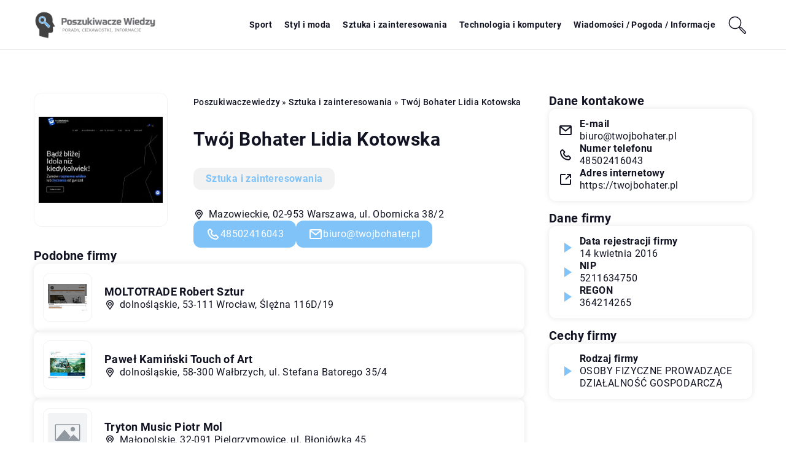

--- FILE ---
content_type: text/html; charset=UTF-8
request_url: https://poszukiwaczewiedzy.pl/firma/twoj-bohater-lidia-kotowska/
body_size: 10842
content:
<!DOCTYPE html>
<html lang="pl">
<head>	
	<meta charset="UTF-8">
	<meta name="viewport" content="width=device-width, initial-scale=1">
		<meta name='robots' content='index, follow, max-image-preview:large, max-snippet:-1, max-video-preview:-1' />

	<!-- This site is optimized with the Yoast SEO plugin v26.7 - https://yoast.com/wordpress/plugins/seo/ -->
	<title>Twój Bohater Lidia Kotowska - poszukiwaczewiedzy.pl</title>
	<link rel="canonical" href="https://poszukiwaczewiedzy.pl/firma/twoj-bohater-lidia-kotowska/" />
	<meta property="og:locale" content="pl_PL" />
	<meta property="og:type" content="article" />
	<meta property="og:title" content="Twój Bohater Lidia Kotowska - poszukiwaczewiedzy.pl" />
	<meta property="og:url" content="https://poszukiwaczewiedzy.pl/firma/twoj-bohater-lidia-kotowska/" />
	<meta property="og:site_name" content="poszukiwaczewiedzy.pl" />
	<meta name="twitter:card" content="summary_large_image" />
	<script type="application/ld+json" class="yoast-schema-graph">{"@context":"https://schema.org","@graph":[{"@type":"WebPage","@id":"https://poszukiwaczewiedzy.pl/firma/twoj-bohater-lidia-kotowska/","url":"https://poszukiwaczewiedzy.pl/firma/twoj-bohater-lidia-kotowska/","name":"Twój Bohater Lidia Kotowska - poszukiwaczewiedzy.pl","isPartOf":{"@id":"https://poszukiwaczewiedzy.pl/#website"},"primaryImageOfPage":{"@id":"https://poszukiwaczewiedzy.pl/firma/twoj-bohater-lidia-kotowska/#primaryimage"},"image":{"@id":"https://poszukiwaczewiedzy.pl/firma/twoj-bohater-lidia-kotowska/#primaryimage"},"thumbnailUrl":"https://poszukiwaczewiedzy.pl/wp-content/uploads/2023/08/twojbohater_pl-screenshot.jpeg","datePublished":"2023-08-29T07:11:51+00:00","inLanguage":"pl-PL","potentialAction":[{"@type":"ReadAction","target":["https://poszukiwaczewiedzy.pl/firma/twoj-bohater-lidia-kotowska/"]}]},{"@type":"ImageObject","inLanguage":"pl-PL","@id":"https://poszukiwaczewiedzy.pl/firma/twoj-bohater-lidia-kotowska/#primaryimage","url":"https://poszukiwaczewiedzy.pl/wp-content/uploads/2023/08/twojbohater_pl-screenshot.jpeg","contentUrl":"https://poszukiwaczewiedzy.pl/wp-content/uploads/2023/08/twojbohater_pl-screenshot.jpeg","width":500,"height":348},{"@type":"WebSite","@id":"https://poszukiwaczewiedzy.pl/#website","url":"https://poszukiwaczewiedzy.pl/","name":"poszukiwaczewiedzy.pl","description":"","potentialAction":[{"@type":"SearchAction","target":{"@type":"EntryPoint","urlTemplate":"https://poszukiwaczewiedzy.pl/?s={search_term_string}"},"query-input":{"@type":"PropertyValueSpecification","valueRequired":true,"valueName":"search_term_string"}}],"inLanguage":"pl-PL"}]}</script>
	<!-- / Yoast SEO plugin. -->


<link rel='dns-prefetch' href='//cdnjs.cloudflare.com' />
<style id='wp-img-auto-sizes-contain-inline-css' type='text/css'>
img:is([sizes=auto i],[sizes^="auto," i]){contain-intrinsic-size:3000px 1500px}
/*# sourceURL=wp-img-auto-sizes-contain-inline-css */
</style>
<style id='wp-emoji-styles-inline-css' type='text/css'>

	img.wp-smiley, img.emoji {
		display: inline !important;
		border: none !important;
		box-shadow: none !important;
		height: 1em !important;
		width: 1em !important;
		margin: 0 0.07em !important;
		vertical-align: -0.1em !important;
		background: none !important;
		padding: 0 !important;
	}
/*# sourceURL=wp-emoji-styles-inline-css */
</style>
<style id='classic-theme-styles-inline-css' type='text/css'>
/*! This file is auto-generated */
.wp-block-button__link{color:#fff;background-color:#32373c;border-radius:9999px;box-shadow:none;text-decoration:none;padding:calc(.667em + 2px) calc(1.333em + 2px);font-size:1.125em}.wp-block-file__button{background:#32373c;color:#fff;text-decoration:none}
/*# sourceURL=/wp-includes/css/classic-themes.min.css */
</style>
<link rel='stylesheet' id='mainstyle-css' href='https://poszukiwaczewiedzy.pl/wp-content/themes/knight-theme/style.css?ver=1.1' type='text/css' media='all' />
<script type="text/javascript" src="https://poszukiwaczewiedzy.pl/wp-includes/js/jquery/jquery.min.js?ver=3.7.1" id="jquery-core-js"></script>
<script type="text/javascript" src="https://poszukiwaczewiedzy.pl/wp-includes/js/jquery/jquery-migrate.min.js?ver=3.4.1" id="jquery-migrate-js"></script>
<script  type="application/ld+json">
        {
          "@context": "https://schema.org",
          "@type": "BreadcrumbList",
          "itemListElement": [{"@type": "ListItem","position": 1,"name": "poszukiwaczewiedzy","item": "https://poszukiwaczewiedzy.pl" },{"@type": "ListItem","position": 2,"name": "Sztuka i zainteresowania","item": "https://poszukiwaczewiedzy.pl/firmy/sztuka-i-zainteresowania/" },{"@type": "ListItem","position": 3,"name": "Twój Bohater Lidia Kotowska"}]
        }
        </script><link rel="preconnect" href="https://fonts.gstatic.com">    <style>
    @font-face {font-family: 'Roboto';font-style: normal;font-weight: 400;src: url('https://poszukiwaczewiedzy.pl/wp-content/themes/knight-theme/fonts/Roboto-Regular.ttf');font-display: swap;}
    @font-face {font-family: 'Roboto';font-style: normal;font-weight: 500;src: url('https://poszukiwaczewiedzy.pl/wp-content/themes/knight-theme/fonts/Roboto-Medium.ttf');font-display: swap;}
    @font-face {font-family: 'Roboto';font-style: normal;font-weight: 700;src: url('https://poszukiwaczewiedzy.pl/wp-content/themes/knight-theme/fonts/Roboto-Bold.ttf');font-display: swap;}
    @font-face {font-family: 'Roboto';font-style: normal;font-weight: 900;src: url('https://poszukiwaczewiedzy.pl/wp-content/themes/knight-theme/fonts/Roboto-Black.ttf');font-display: swap;}
    </style>
<link rel="icon" href="https://poszukiwaczewiedzy.pl/wp-content/uploads/2023/08/2_crop.png" sizes="32x32" />
<link rel="icon" href="https://poszukiwaczewiedzy.pl/wp-content/uploads/2023/08/2_crop.png" sizes="192x192" />
<link rel="apple-touch-icon" href="https://poszukiwaczewiedzy.pl/wp-content/uploads/2023/08/2_crop.png" />
<meta name="msapplication-TileImage" content="https://poszukiwaczewiedzy.pl/wp-content/uploads/2023/08/2_crop.png" />
	
<!-- Google tag (gtag.js) -->
<script async src="https://www.googletagmanager.com/gtag/js?id=G-DNS1MP9BDW"></script>
<script>
  window.dataLayer = window.dataLayer || [];
  function gtag(){dataLayer.push(arguments);}
  gtag('js', new Date());

  gtag('config', 'G-DNS1MP9BDW');
</script>
<style id='global-styles-inline-css' type='text/css'>
:root{--wp--preset--aspect-ratio--square: 1;--wp--preset--aspect-ratio--4-3: 4/3;--wp--preset--aspect-ratio--3-4: 3/4;--wp--preset--aspect-ratio--3-2: 3/2;--wp--preset--aspect-ratio--2-3: 2/3;--wp--preset--aspect-ratio--16-9: 16/9;--wp--preset--aspect-ratio--9-16: 9/16;--wp--preset--color--black: #000000;--wp--preset--color--cyan-bluish-gray: #abb8c3;--wp--preset--color--white: #ffffff;--wp--preset--color--pale-pink: #f78da7;--wp--preset--color--vivid-red: #cf2e2e;--wp--preset--color--luminous-vivid-orange: #ff6900;--wp--preset--color--luminous-vivid-amber: #fcb900;--wp--preset--color--light-green-cyan: #7bdcb5;--wp--preset--color--vivid-green-cyan: #00d084;--wp--preset--color--pale-cyan-blue: #8ed1fc;--wp--preset--color--vivid-cyan-blue: #0693e3;--wp--preset--color--vivid-purple: #9b51e0;--wp--preset--gradient--vivid-cyan-blue-to-vivid-purple: linear-gradient(135deg,rgb(6,147,227) 0%,rgb(155,81,224) 100%);--wp--preset--gradient--light-green-cyan-to-vivid-green-cyan: linear-gradient(135deg,rgb(122,220,180) 0%,rgb(0,208,130) 100%);--wp--preset--gradient--luminous-vivid-amber-to-luminous-vivid-orange: linear-gradient(135deg,rgb(252,185,0) 0%,rgb(255,105,0) 100%);--wp--preset--gradient--luminous-vivid-orange-to-vivid-red: linear-gradient(135deg,rgb(255,105,0) 0%,rgb(207,46,46) 100%);--wp--preset--gradient--very-light-gray-to-cyan-bluish-gray: linear-gradient(135deg,rgb(238,238,238) 0%,rgb(169,184,195) 100%);--wp--preset--gradient--cool-to-warm-spectrum: linear-gradient(135deg,rgb(74,234,220) 0%,rgb(151,120,209) 20%,rgb(207,42,186) 40%,rgb(238,44,130) 60%,rgb(251,105,98) 80%,rgb(254,248,76) 100%);--wp--preset--gradient--blush-light-purple: linear-gradient(135deg,rgb(255,206,236) 0%,rgb(152,150,240) 100%);--wp--preset--gradient--blush-bordeaux: linear-gradient(135deg,rgb(254,205,165) 0%,rgb(254,45,45) 50%,rgb(107,0,62) 100%);--wp--preset--gradient--luminous-dusk: linear-gradient(135deg,rgb(255,203,112) 0%,rgb(199,81,192) 50%,rgb(65,88,208) 100%);--wp--preset--gradient--pale-ocean: linear-gradient(135deg,rgb(255,245,203) 0%,rgb(182,227,212) 50%,rgb(51,167,181) 100%);--wp--preset--gradient--electric-grass: linear-gradient(135deg,rgb(202,248,128) 0%,rgb(113,206,126) 100%);--wp--preset--gradient--midnight: linear-gradient(135deg,rgb(2,3,129) 0%,rgb(40,116,252) 100%);--wp--preset--font-size--small: 13px;--wp--preset--font-size--medium: 20px;--wp--preset--font-size--large: 36px;--wp--preset--font-size--x-large: 42px;--wp--preset--spacing--20: 0.44rem;--wp--preset--spacing--30: 0.67rem;--wp--preset--spacing--40: 1rem;--wp--preset--spacing--50: 1.5rem;--wp--preset--spacing--60: 2.25rem;--wp--preset--spacing--70: 3.38rem;--wp--preset--spacing--80: 5.06rem;--wp--preset--shadow--natural: 6px 6px 9px rgba(0, 0, 0, 0.2);--wp--preset--shadow--deep: 12px 12px 50px rgba(0, 0, 0, 0.4);--wp--preset--shadow--sharp: 6px 6px 0px rgba(0, 0, 0, 0.2);--wp--preset--shadow--outlined: 6px 6px 0px -3px rgb(255, 255, 255), 6px 6px rgb(0, 0, 0);--wp--preset--shadow--crisp: 6px 6px 0px rgb(0, 0, 0);}:where(.is-layout-flex){gap: 0.5em;}:where(.is-layout-grid){gap: 0.5em;}body .is-layout-flex{display: flex;}.is-layout-flex{flex-wrap: wrap;align-items: center;}.is-layout-flex > :is(*, div){margin: 0;}body .is-layout-grid{display: grid;}.is-layout-grid > :is(*, div){margin: 0;}:where(.wp-block-columns.is-layout-flex){gap: 2em;}:where(.wp-block-columns.is-layout-grid){gap: 2em;}:where(.wp-block-post-template.is-layout-flex){gap: 1.25em;}:where(.wp-block-post-template.is-layout-grid){gap: 1.25em;}.has-black-color{color: var(--wp--preset--color--black) !important;}.has-cyan-bluish-gray-color{color: var(--wp--preset--color--cyan-bluish-gray) !important;}.has-white-color{color: var(--wp--preset--color--white) !important;}.has-pale-pink-color{color: var(--wp--preset--color--pale-pink) !important;}.has-vivid-red-color{color: var(--wp--preset--color--vivid-red) !important;}.has-luminous-vivid-orange-color{color: var(--wp--preset--color--luminous-vivid-orange) !important;}.has-luminous-vivid-amber-color{color: var(--wp--preset--color--luminous-vivid-amber) !important;}.has-light-green-cyan-color{color: var(--wp--preset--color--light-green-cyan) !important;}.has-vivid-green-cyan-color{color: var(--wp--preset--color--vivid-green-cyan) !important;}.has-pale-cyan-blue-color{color: var(--wp--preset--color--pale-cyan-blue) !important;}.has-vivid-cyan-blue-color{color: var(--wp--preset--color--vivid-cyan-blue) !important;}.has-vivid-purple-color{color: var(--wp--preset--color--vivid-purple) !important;}.has-black-background-color{background-color: var(--wp--preset--color--black) !important;}.has-cyan-bluish-gray-background-color{background-color: var(--wp--preset--color--cyan-bluish-gray) !important;}.has-white-background-color{background-color: var(--wp--preset--color--white) !important;}.has-pale-pink-background-color{background-color: var(--wp--preset--color--pale-pink) !important;}.has-vivid-red-background-color{background-color: var(--wp--preset--color--vivid-red) !important;}.has-luminous-vivid-orange-background-color{background-color: var(--wp--preset--color--luminous-vivid-orange) !important;}.has-luminous-vivid-amber-background-color{background-color: var(--wp--preset--color--luminous-vivid-amber) !important;}.has-light-green-cyan-background-color{background-color: var(--wp--preset--color--light-green-cyan) !important;}.has-vivid-green-cyan-background-color{background-color: var(--wp--preset--color--vivid-green-cyan) !important;}.has-pale-cyan-blue-background-color{background-color: var(--wp--preset--color--pale-cyan-blue) !important;}.has-vivid-cyan-blue-background-color{background-color: var(--wp--preset--color--vivid-cyan-blue) !important;}.has-vivid-purple-background-color{background-color: var(--wp--preset--color--vivid-purple) !important;}.has-black-border-color{border-color: var(--wp--preset--color--black) !important;}.has-cyan-bluish-gray-border-color{border-color: var(--wp--preset--color--cyan-bluish-gray) !important;}.has-white-border-color{border-color: var(--wp--preset--color--white) !important;}.has-pale-pink-border-color{border-color: var(--wp--preset--color--pale-pink) !important;}.has-vivid-red-border-color{border-color: var(--wp--preset--color--vivid-red) !important;}.has-luminous-vivid-orange-border-color{border-color: var(--wp--preset--color--luminous-vivid-orange) !important;}.has-luminous-vivid-amber-border-color{border-color: var(--wp--preset--color--luminous-vivid-amber) !important;}.has-light-green-cyan-border-color{border-color: var(--wp--preset--color--light-green-cyan) !important;}.has-vivid-green-cyan-border-color{border-color: var(--wp--preset--color--vivid-green-cyan) !important;}.has-pale-cyan-blue-border-color{border-color: var(--wp--preset--color--pale-cyan-blue) !important;}.has-vivid-cyan-blue-border-color{border-color: var(--wp--preset--color--vivid-cyan-blue) !important;}.has-vivid-purple-border-color{border-color: var(--wp--preset--color--vivid-purple) !important;}.has-vivid-cyan-blue-to-vivid-purple-gradient-background{background: var(--wp--preset--gradient--vivid-cyan-blue-to-vivid-purple) !important;}.has-light-green-cyan-to-vivid-green-cyan-gradient-background{background: var(--wp--preset--gradient--light-green-cyan-to-vivid-green-cyan) !important;}.has-luminous-vivid-amber-to-luminous-vivid-orange-gradient-background{background: var(--wp--preset--gradient--luminous-vivid-amber-to-luminous-vivid-orange) !important;}.has-luminous-vivid-orange-to-vivid-red-gradient-background{background: var(--wp--preset--gradient--luminous-vivid-orange-to-vivid-red) !important;}.has-very-light-gray-to-cyan-bluish-gray-gradient-background{background: var(--wp--preset--gradient--very-light-gray-to-cyan-bluish-gray) !important;}.has-cool-to-warm-spectrum-gradient-background{background: var(--wp--preset--gradient--cool-to-warm-spectrum) !important;}.has-blush-light-purple-gradient-background{background: var(--wp--preset--gradient--blush-light-purple) !important;}.has-blush-bordeaux-gradient-background{background: var(--wp--preset--gradient--blush-bordeaux) !important;}.has-luminous-dusk-gradient-background{background: var(--wp--preset--gradient--luminous-dusk) !important;}.has-pale-ocean-gradient-background{background: var(--wp--preset--gradient--pale-ocean) !important;}.has-electric-grass-gradient-background{background: var(--wp--preset--gradient--electric-grass) !important;}.has-midnight-gradient-background{background: var(--wp--preset--gradient--midnight) !important;}.has-small-font-size{font-size: var(--wp--preset--font-size--small) !important;}.has-medium-font-size{font-size: var(--wp--preset--font-size--medium) !important;}.has-large-font-size{font-size: var(--wp--preset--font-size--large) !important;}.has-x-large-font-size{font-size: var(--wp--preset--font-size--x-large) !important;}
/*# sourceURL=global-styles-inline-css */
</style>
</head>

<body class="wp-singular company-template-default single single-company postid-7073 wp-theme-knight-theme">


	<header class="k_header">
		<div class="k_conatiner k-flex-between"> 
			<nav id="mainnav" class="mainnav" role="navigation">
				<div class="menu-menu-container"><ul id="menu-menu" class="menu"><li id="menu-item-6344" class="menu-item menu-item-type-taxonomy menu-item-object-companycategory menu-item-6344"><a href="https://poszukiwaczewiedzy.pl/firmy/sport/">Sport</a></li>
<li id="menu-item-6345" class="menu-item menu-item-type-taxonomy menu-item-object-companycategory menu-item-6345"><a href="https://poszukiwaczewiedzy.pl/firmy/styl-i-moda/">Styl i moda</a></li>
<li id="menu-item-6346" class="menu-item menu-item-type-taxonomy menu-item-object-companycategory current-company-ancestor current-menu-parent current-company-parent menu-item-6346"><a href="https://poszukiwaczewiedzy.pl/firmy/sztuka-i-zainteresowania/">Sztuka i zainteresowania</a></li>
<li id="menu-item-6347" class="menu-item menu-item-type-taxonomy menu-item-object-companycategory menu-item-6347"><a href="https://poszukiwaczewiedzy.pl/firmy/technologia-i-komputery/">Technologia i komputery</a></li>
<li id="menu-item-6348" class="menu-item menu-item-type-taxonomy menu-item-object-companycategory menu-item-6348"><a href="https://poszukiwaczewiedzy.pl/firmy/wiadomosci-pogoda-informacje/">Wiadomości / Pogoda / Informacje</a></li>
</ul></div>			</nav> 
			<div class="k_logo">
								<a href="https://poszukiwaczewiedzy.pl/">   
					<img src="https://poszukiwaczewiedzy.pl/wp-content/uploads/2023/08/2.png" class="logo-main" alt="poszukiwaczewiedzy.pl">	
				</a>
							</div> 	
			<div class="mobile-menu">
				<div id="btn-menu">
					<svg class="ham hamRotate ham8" viewBox="0 0 100 100" width="80" onclick="this.classList.toggle('active')">
						<path class="line top" d="m 30,33 h 40 c 3.722839,0 7.5,3.126468 7.5,8.578427 0,5.451959 -2.727029,8.421573 -7.5,8.421573 h -20" />
						<path class="line middle"d="m 30,50 h 40" />
						<path class="line bottom" d="m 70,67 h -40 c 0,0 -7.5,-0.802118 -7.5,-8.365747 0,-7.563629 7.5,-8.634253 7.5,-8.634253 h 20" />
					</svg>
				</div>
			</div>
			<div class="k-search-btn"><svg width="80" height="80" viewBox="0 0 80 80" fill="none" xmlns="http://www.w3.org/2000/svg"><path d="M47.4451 47.4983L50.7244 50.7776M50.7249 55.0168L63.4534 67.7487C64.6243 68.9199 66.523 68.9201 67.6941 67.749C68.8649 66.5782 68.865 64.6799 67.6944 63.5089L54.9659 50.777C53.795 49.6058 51.8963 49.6057 50.7252 50.7767C49.5544 51.9476 49.5542 53.8458 50.7249 55.0168Z" stroke="#C2CCDE" stroke-linecap="round" stroke-linejoin="round" /><path d="M15.5967 29.0688C17.3584 22.494 22.494 17.3584 29.0688 15.5967C35.6437 13.8349 42.6591 15.7147 47.4722 20.5278C52.2854 25.341 54.1651 32.3563 52.4034 38.9312C50.6416 45.5061 45.5061 50.6416 38.9312 52.4034C32.3563 54.1651 25.341 52.2854 20.5278 47.4722C15.7147 42.6591 13.8349 35.6437 15.5967 29.0688Z" stroke="#C2CCDE" stroke-linecap="round" stroke-linejoin="round" /></svg></div>
		</div> 
	</header>
	<div class="k_search-form k-flex ">
	<form  class="k-flex k-flex-v-center k_relative" method="get" action="https://poszukiwaczewiedzy.pl/">
		<input class="k_search-input" type="text" name="s" placeholder="Szukaj firmy ..." value="">
		<button class="k_search-btn" type="submit" aria-label="Szukaj"><svg width="80" height="80" viewBox="0 0 80 80" fill="none" xmlns="http://www.w3.org/2000/svg"><path d="M47.4451 47.4983L50.7244 50.7776M50.7249 55.0168L63.4534 67.7487C64.6243 68.9199 66.523 68.9201 67.6941 67.749C68.8649 66.5782 68.865 64.6799 67.6944 63.5089L54.9659 50.777C53.795 49.6058 51.8963 49.6057 50.7252 50.7767C49.5544 51.9476 49.5542 53.8458 50.7249 55.0168Z" stroke="#C2CCDE" stroke-linecap="round" stroke-linejoin="round" /><path d="M15.5967 29.0688C17.3584 22.494 22.494 17.3584 29.0688 15.5967C35.6437 13.8349 42.6591 15.7147 47.4722 20.5278C52.2854 25.341 54.1651 32.3563 52.4034 38.9312C50.6416 45.5061 45.5061 50.6416 38.9312 52.4034C32.3563 54.1651 25.341 52.2854 20.5278 47.4722C15.7147 42.6591 13.8349 35.6437 15.5967 29.0688Z" stroke="#C2CCDE" stroke-linecap="round" stroke-linejoin="round" /></svg></button>
	</form>
</div>

	


<section class="k_text_section k-pt-7 k-pb-7">
	<div class="k_conatiner k_conatiner-col">
		
		<div class="k_col-7 k-flex k-gap-50-30 k-mb-5-m">

			<div class="k-flex k-flex-between">
				<div class="k_col-3 k-mb-5-m k-flex k-flex-center-m">
					<div class="k-flex k_company-single-image k-sticky">
						<img src="https://poszukiwaczewiedzy.pl/wp-content/uploads/2023/08/twojbohater_pl-screenshot.jpeg" alt="Twój Bohater Lidia Kotowska">					</div>
				</div>
				<div class="k_col-7">
					<ul id="breadcrumbs" class="k_breadcrumbs"><li class="item-home"><a class="bread-link bread-home" href="https://poszukiwaczewiedzy.pl" title="poszukiwaczewiedzy">poszukiwaczewiedzy</a></li><li class="separator separator-home"> &#187; </li><li data-id="6" class="item-cat item-cat-88 item-cat-sztuka-i-zainteresowania"><a class="bread-cat bread-cat-88 bread-cat-sztuka-i-zainteresowania" href="https://poszukiwaczewiedzy.pl/firmy/sztuka-i-zainteresowania/" title="Sztuka i zainteresowania">Sztuka i zainteresowania</a></li><li class="separator"> &#187; </li><li class="item-current item-7073"><strong class="bread-current bread-7073" title="Twój Bohater Lidia Kotowska">Twój Bohater Lidia Kotowska</strong></li></ul>					<div class="k-flex k-mt-3">
						<h1 class="k_page_h1">Twój Bohater Lidia Kotowska</h1>
					</div>
					<div class="k-company-cat k_post-single-cat k-gap-5-10 k_weight-semibold k-mt-3 k-mb-3">
						<a href="https://poszukiwaczewiedzy.pl/firmy/sztuka-i-zainteresowania/">Sztuka i zainteresowania</a>  
					</div> 
					<div class="k_ul k-flex k-gap-30">
						<div class="k_company-address k-flex k-flex-v-center">
							<svg xmlns="http://www.w3.org/2000/svg" width="24" height="24" viewBox="0 0 24 24"><path d="M11.9999936,2.00072967 C16.3424594,1.9432865 19.9172665,5.28468756 19.9999936,9.47839298 C20.0004864,11.0989318 19.4404822,12.6731911 18.4088888,13.9512547 L11.9999936,23 L5.64444634,14.0199359 C4.57862015,12.7301613 3.99871308,11.1286032 3.99999361,9.47839298 C4.08114425,5.36533574 7.52134134,2.07211713 11.7503447,2.00116844 L11.9999936,2.00072967 Z M11.9735458,4.00055471 C8.7153729,3.95745474 6.0603492,6.43912652 5.99999634,9.47995268 C5.99914789,10.5718283 6.35415541,11.6364405 7.01468901,12.5269908 L7.18615841,12.7459171 L7.27695178,12.8645459 L11.9999963,19.538 L16.7767855,12.7952968 L16.8525966,12.6950881 C17.5979926,11.7716008 18.0003891,10.6405148 18.0003891,9.51784134 C17.9410646,6.51072423 15.4067152,4.07320422 12.2527651,4.00161992 L11.9735458,4.00055471 Z M12,6 C14.209139,6 16,7.790861 16,10 C16,12.209139 14.209139,14 12,14 C9.790861,14 8,12.209139 8,10 C8,7.790861 9.790861,6 12,6 Z M12,8 C10.8954305,8 10,8.8954305 10,10 C10,11.1045695 10.8954305,12 12,12 C13.1045695,12 14,11.1045695 14,10 C14,8.8954305 13.1045695,8 12,8 Z"></path></svg>
							Mazowieckie, 02-953 Warszawa, ul. Obornicka 38/2						</div>
						
													<div class="k-flex k-gap-15">
																	<div class="k-company-btn"><a href="tel:48502416043" rel="nofollow">
										<svg xmlns="http://www.w3.org/2000/svg" width="24" height="24" viewBox="0 0 24 24"><path d="M5.50457507,3.58578644 C6.28562366,2.80473785 7.55195362,2.80473785 8.3330022,3.58578644 L8.3330022,3.58578644 L10.8142578,6.06704201 C11.5953064,6.84809059 11.5953064,8.11442055 10.8142578,8.89546913 L10.8142578,8.89546913 L9.989,9.72 L10.0596869,9.94897668 C10.3184192,10.7524013 10.7402488,11.6468332 11.3000031,12.2956611 L11.3000031,12.2956611 L11.4916616,12.5023789 C12.1473211,13.1580383 13.1523698,13.6468732 14.0489163,13.9351663 L14.0489163,13.9351663 L14.275,14.003 L15.1000776,13.1801957 C15.840102,12.4407432 17.0152122,12.4020442 17.8007786,13.0639394 L17.8007786,13.0639394 L17.927958,13.1807422 L20.4092136,15.6619978 C21.1903998,16.4431841 21.190242,17.709786 20.4088609,18.4907775 L20.4088609,18.4907775 L18.4841128,20.4145661 C18.1008146,20.7976732 17.5784565,21.0088346 17.0366028,20.9997169 C13.7541035,20.9444826 10.1119811,19.8229982 7.14243403,16.852566 C4.16698354,13.8771155 3.04885489,10.2333674 2.99526737,6.95649072 C2.98640879,6.41478839 3.19769383,5.89266768 3.58078644,5.50957507 L3.58078644,5.50957507 Z M6.91878864,5 L4.995,6.92378864 C5.01418991,8.09725173 5.32698547,12.2086903 8.55664759,15.4383524 C11.545819,18.4284148 15.2919884,18.9191429 16.7706504,18.9901243 L16.7706504,18.9901243 L17.0702519,19 L18.995,17.0762114 L16.5137444,14.5949558 L15.2721572,15.8355836 C15.0437972,16.064903 14.7166092,16.1637311 14.3970972,16.0956069 C14.2867552,16.072579 11.6702107,15.5093551 10.0774481,13.9165924 C8.48468542,12.3238298 7.92146152,9.70728531 7.89843362,9.59694332 L7.89843362,9.59694332 L7.88123392,9.47780096 C7.85874949,9.19938232 7.95876191,8.92169831 8.15941642,8.72188335 L8.15941642,8.72188335 L9.40004421,7.48125557 L6.91878864,5 Z"></path></svg>48502416043</a>
									</div>
								
																	<div class="k-company-btn"><a href="/cdn-cgi/l/email-protection#46242f333429063231292c24292e2732233468362a" rel="nofollow">
										<svg xmlns="http://www.w3.org/2000/svg" width="24" height="24" viewBox="0 0 24 24"><path d="M20.0092049,4 C21.1086907,4 22,4.89451376 22,5.99406028 L22,18.0059397 C22,19.1072288 21.1017876,20 20.0092049,20 L3.99079514,20 C2.89130934,20 2,19.1054862 2,18.0059397 L2,5.99406028 C2,4.8927712 2.89821238,4 3.99079514,4 L20.0092049,4 Z M20,7.849 L11.999904,14.2497271 L4,7.849 L4,18 L20,18 L20,7.849 Z M19.11,6 L4.89,6 L11.999904,11.6881022 L19.11,6 Z"></path></svg><span class="__cf_email__" data-cfemail="92f0fbe7e0fdd2e6e5fdf8f0fdfaf3e6f7e0bce2fe">[email&#160;protected]</span></a>
									</div>
															</div>
						
												
					</div>
				</div>
			</div>
			
			<div class="k-flex k-gap-15"><div class="k-company-widget_title">Podobne firmy</div><div class="k-flex k-gap-15 k_company-items"><div class="k_company-item k-flex k-flex-v-center"><div class="k_company-image k-flex"><a class="k-flex" href="https://poszukiwaczewiedzy.pl/firma/moltotrade-robert-sztur-metaldesign24-pl/" rel="nofollow"><img src="https://poszukiwaczewiedzy.pl/wp-content/uploads/2024/11/metaldesign24_pl-screenshot.jpeg" alt="MOLTOTRADE Robert Sztur" loading="lazy"></a></div><div class="k_company-content k-flex k-gap-5-10"><a class="k_company-title" href="https://poszukiwaczewiedzy.pl/firma/moltotrade-robert-sztur-metaldesign24-pl/">MOLTOTRADE Robert Sztur</a><div class="k_company-address k-flex k-flex-v-center"><svg xmlns="http://www.w3.org/2000/svg" width="24" height="24" viewBox="0 0 24 24"><path d="M11.9999936,2.00072967 C16.3424594,1.9432865 19.9172665,5.28468756 19.9999936,9.47839298 C20.0004864,11.0989318 19.4404822,12.6731911 18.4088888,13.9512547 L11.9999936,23 L5.64444634,14.0199359 C4.57862015,12.7301613 3.99871308,11.1286032 3.99999361,9.47839298 C4.08114425,5.36533574 7.52134134,2.07211713 11.7503447,2.00116844 L11.9999936,2.00072967 Z M11.9735458,4.00055471 C8.7153729,3.95745474 6.0603492,6.43912652 5.99999634,9.47995268 C5.99914789,10.5718283 6.35415541,11.6364405 7.01468901,12.5269908 L7.18615841,12.7459171 L7.27695178,12.8645459 L11.9999963,19.538 L16.7767855,12.7952968 L16.8525966,12.6950881 C17.5979926,11.7716008 18.0003891,10.6405148 18.0003891,9.51784134 C17.9410646,6.51072423 15.4067152,4.07320422 12.2527651,4.00161992 L11.9735458,4.00055471 Z M12,6 C14.209139,6 16,7.790861 16,10 C16,12.209139 14.209139,14 12,14 C9.790861,14 8,12.209139 8,10 C8,7.790861 9.790861,6 12,6 Z M12,8 C10.8954305,8 10,8.8954305 10,10 C10,11.1045695 10.8954305,12 12,12 C13.1045695,12 14,11.1045695 14,10 C14,8.8954305 13.1045695,8 12,8 Z"></path></svg>dolnośląskie, 53-111 Wrocław, Ślężna 116D/19</div></div></div><div class="k_company-item k-flex k-flex-v-center"><div class="k_company-image k-flex"><a class="k-flex" href="https://poszukiwaczewiedzy.pl/firma/pawel-kaminski-touch-of-art-touchofart-eu/" rel="nofollow"><img src="https://poszukiwaczewiedzy.pl/wp-content/uploads/2023/10/touchofart_eu-screenshot.jpeg" alt="Paweł Kamiński Touch of Art" loading="lazy"></a></div><div class="k_company-content k-flex k-gap-5-10"><a class="k_company-title" href="https://poszukiwaczewiedzy.pl/firma/pawel-kaminski-touch-of-art-touchofart-eu/">Paweł Kamiński Touch of Art</a><div class="k_company-address k-flex k-flex-v-center"><svg xmlns="http://www.w3.org/2000/svg" width="24" height="24" viewBox="0 0 24 24"><path d="M11.9999936,2.00072967 C16.3424594,1.9432865 19.9172665,5.28468756 19.9999936,9.47839298 C20.0004864,11.0989318 19.4404822,12.6731911 18.4088888,13.9512547 L11.9999936,23 L5.64444634,14.0199359 C4.57862015,12.7301613 3.99871308,11.1286032 3.99999361,9.47839298 C4.08114425,5.36533574 7.52134134,2.07211713 11.7503447,2.00116844 L11.9999936,2.00072967 Z M11.9735458,4.00055471 C8.7153729,3.95745474 6.0603492,6.43912652 5.99999634,9.47995268 C5.99914789,10.5718283 6.35415541,11.6364405 7.01468901,12.5269908 L7.18615841,12.7459171 L7.27695178,12.8645459 L11.9999963,19.538 L16.7767855,12.7952968 L16.8525966,12.6950881 C17.5979926,11.7716008 18.0003891,10.6405148 18.0003891,9.51784134 C17.9410646,6.51072423 15.4067152,4.07320422 12.2527651,4.00161992 L11.9735458,4.00055471 Z M12,6 C14.209139,6 16,7.790861 16,10 C16,12.209139 14.209139,14 12,14 C9.790861,14 8,12.209139 8,10 C8,7.790861 9.790861,6 12,6 Z M12,8 C10.8954305,8 10,8.8954305 10,10 C10,11.1045695 10.8954305,12 12,12 C13.1045695,12 14,11.1045695 14,10 C14,8.8954305 13.1045695,8 12,8 Z"></path></svg>dolnośląskie, 58-300 Wałbrzych, ul. Stefana Batorego 35/4</div></div></div><div class="k_company-item k-flex k-flex-v-center"><div class="k_company-image k-flex"><a class="k-flex" href="https://poszukiwaczewiedzy.pl/firma/tryton-music-piotr-mol/" rel="nofollow"><img src="https://poszukiwaczewiedzy.pl/wp-content/uploads/2023/06/no-image.png" alt="Tryton Music Piotr Mol" loading="lazy"></a></div><div class="k_company-content k-flex k-gap-5-10"><a class="k_company-title" href="https://poszukiwaczewiedzy.pl/firma/tryton-music-piotr-mol/">Tryton Music Piotr Mol</a><div class="k_company-address k-flex k-flex-v-center"><svg xmlns="http://www.w3.org/2000/svg" width="24" height="24" viewBox="0 0 24 24"><path d="M11.9999936,2.00072967 C16.3424594,1.9432865 19.9172665,5.28468756 19.9999936,9.47839298 C20.0004864,11.0989318 19.4404822,12.6731911 18.4088888,13.9512547 L11.9999936,23 L5.64444634,14.0199359 C4.57862015,12.7301613 3.99871308,11.1286032 3.99999361,9.47839298 C4.08114425,5.36533574 7.52134134,2.07211713 11.7503447,2.00116844 L11.9999936,2.00072967 Z M11.9735458,4.00055471 C8.7153729,3.95745474 6.0603492,6.43912652 5.99999634,9.47995268 C5.99914789,10.5718283 6.35415541,11.6364405 7.01468901,12.5269908 L7.18615841,12.7459171 L7.27695178,12.8645459 L11.9999963,19.538 L16.7767855,12.7952968 L16.8525966,12.6950881 C17.5979926,11.7716008 18.0003891,10.6405148 18.0003891,9.51784134 C17.9410646,6.51072423 15.4067152,4.07320422 12.2527651,4.00161992 L11.9735458,4.00055471 Z M12,6 C14.209139,6 16,7.790861 16,10 C16,12.209139 14.209139,14 12,14 C9.790861,14 8,12.209139 8,10 C8,7.790861 9.790861,6 12,6 Z M12,8 C10.8954305,8 10,8.8954305 10,10 C10,11.1045695 10.8954305,12 12,12 C13.1045695,12 14,11.1045695 14,10 C14,8.8954305 13.1045695,8 12,8 Z"></path></svg>Małopolskie, 32-091 Pielgrzymowice, ul. Błoniówka 45</div></div></div></div></div>
		</div>

		<div class="k_col-3 k-flex k-gap-15 k-flex-v-start">

			<div class="k-company-widget_title">Dane kontakowe</div>
			<div class="k-flex k-gap-15 k-comany-widget-box">
				
									<div class="k-company-box-ico k-flex k-flex-v-center k_relative">
						<svg xmlns="http://www.w3.org/2000/svg" width="24" height="24" viewBox="0 0 24 24"><path d="M20.0092049,4 C21.1086907,4 22,4.89451376 22,5.99406028 L22,18.0059397 C22,19.1072288 21.1017876,20 20.0092049,20 L3.99079514,20 C2.89130934,20 2,19.1054862 2,18.0059397 L2,5.99406028 C2,4.8927712 2.89821238,4 3.99079514,4 L20.0092049,4 Z M20,7.849 L11.999904,14.2497271 L4,7.849 L4,18 L20,18 L20,7.849 Z M19.11,6 L4.89,6 L11.999904,11.6881022 L19.11,6 Z"></path></svg>
						<div class="k-company-box-ico_title k-flex k_weight-semibold">E-mail</div>
						<a class="k-company-box-ico_link" href="/cdn-cgi/l/email-protection#bedcd7cbccd1fecac9d1d4dcd1d6dfcadbcc90ced2" rel="nofollow"><span class="__cf_email__" data-cfemail="83e1eaf6f1ecc3f7f4ece9e1ecebe2f7e6f1adf3ef">[email&#160;protected]</span></a>
					</div>
				
									<div class="k-company-box-ico k-flex k-flex-v-center k_relative">
						<svg xmlns="http://www.w3.org/2000/svg" width="24" height="24" viewBox="0 0 24 24"><path d="M5.50457507,3.58578644 C6.28562366,2.80473785 7.55195362,2.80473785 8.3330022,3.58578644 L8.3330022,3.58578644 L10.8142578,6.06704201 C11.5953064,6.84809059 11.5953064,8.11442055 10.8142578,8.89546913 L10.8142578,8.89546913 L9.989,9.72 L10.0596869,9.94897668 C10.3184192,10.7524013 10.7402488,11.6468332 11.3000031,12.2956611 L11.3000031,12.2956611 L11.4916616,12.5023789 C12.1473211,13.1580383 13.1523698,13.6468732 14.0489163,13.9351663 L14.0489163,13.9351663 L14.275,14.003 L15.1000776,13.1801957 C15.840102,12.4407432 17.0152122,12.4020442 17.8007786,13.0639394 L17.8007786,13.0639394 L17.927958,13.1807422 L20.4092136,15.6619978 C21.1903998,16.4431841 21.190242,17.709786 20.4088609,18.4907775 L20.4088609,18.4907775 L18.4841128,20.4145661 C18.1008146,20.7976732 17.5784565,21.0088346 17.0366028,20.9997169 C13.7541035,20.9444826 10.1119811,19.8229982 7.14243403,16.852566 C4.16698354,13.8771155 3.04885489,10.2333674 2.99526737,6.95649072 C2.98640879,6.41478839 3.19769383,5.89266768 3.58078644,5.50957507 L3.58078644,5.50957507 Z M6.91878864,5 L4.995,6.92378864 C5.01418991,8.09725173 5.32698547,12.2086903 8.55664759,15.4383524 C11.545819,18.4284148 15.2919884,18.9191429 16.7706504,18.9901243 L16.7706504,18.9901243 L17.0702519,19 L18.995,17.0762114 L16.5137444,14.5949558 L15.2721572,15.8355836 C15.0437972,16.064903 14.7166092,16.1637311 14.3970972,16.0956069 C14.2867552,16.072579 11.6702107,15.5093551 10.0774481,13.9165924 C8.48468542,12.3238298 7.92146152,9.70728531 7.89843362,9.59694332 L7.89843362,9.59694332 L7.88123392,9.47780096 C7.85874949,9.19938232 7.95876191,8.92169831 8.15941642,8.72188335 L8.15941642,8.72188335 L9.40004421,7.48125557 L6.91878864,5 Z"></path></svg>
						<div class="k-company-box-ico_title k-flex k_weight-semibold">Numer telefonu</div>
						<a class="k-company-box-ico_link" href="tel:48502416043" rel="nofollow">48502416043</a>
					</div>
				
									<div class="k-company-box-ico k-flex k-flex-v-center k_relative">
						<svg xmlns="http://www.w3.org/2000/svg" width="24" height="24" viewBox="0 0 24 24"><path d="M12.05,3 L12.05,5 L5,5 L5,19 L19,19 L19,12 L21,12 L21,19.0049107 C21,20.1067681 20.1073772,21 19.0049107,21 L4.99508929,21 C3.8932319,21 3,20.1073772 3,19.0049107 L3,4.99508929 C3,3.8932319 3.8926228,3 4.99508929,3 L12.05,3 Z M20,3 C20.5522847,3 21,3.44771525 21,4 L21,9 C21,9.55228475 20.5522847,10 20,10 C19.4477153,10 19,9.55228475 19,9 L18.9992136,6.371 L13.4213203,11.9497475 C13.0307961,12.3402718 12.3976311,12.3402718 12.0071068,11.9497475 C11.6165825,11.5592232 11.6165825,10.9260582 12.0071068,10.5355339 L17.5432136,4.999 L15,5 C14.4477153,5 14,4.55228475 14,4 C14,3.44771525 14.4477153,3 15,3 L20,3 Z"></path></svg>
						<div class="k-company-box-ico_title k-flex k_weight-semibold">Adres internetowy</div>
													<span class="k-company-box-ico_link k-company-box-ico_spanlink">https://twojbohater.pl</span>
											</div>
							</div>

			<div class="k-company-widget_title k-mt-15">Dane firmy</div>
			<div class="k-flex k-gap-15 k-comany-widget-box">
									<div class="k-company-box-no-ico k-flex k-flex-v-center k_relative">
						<div class="k-company-box-ico_title k-flex k_weight-semibold">Data rejestracji firmy</div>
						<span class="k-company-box-ico_link">14 kwietnia 2016</span>
					</div>
													<div class="k-company-box-no-ico k-flex k-flex-v-center k_relative">
						<div class="k-company-box-ico_title k-flex k_weight-semibold">NIP</div>
						<span class="k-company-box-ico_link">5211634750</span>
					</div>
													<div class="k-company-box-no-ico k-flex k-flex-v-center k_relative">
						<div class="k-company-box-ico_title k-flex k_weight-semibold">REGON</div>
						<span class="k-company-box-ico_link">364214265</span>
					</div>
							</div>

			<div class="k-company-widget_title k-mt-15">Cechy firmy</div>
			<div class="k-flex k-gap-15 k-comany-widget-box">
									<div class="k-company-box-no-ico k-flex k-flex-v-center k_relative">
						<div class="k-company-box-ico_title k-flex k_weight-semibold">Rodzaj firmy</div>
						<span class="k-company-box-ico_link">OSOBY FIZYCZNE PROWADZĄCE DZIAŁALNOŚĆ GOSPODARCZĄ</span>
					</div>
							</div>

			

		</div> 

	</div>
</section>





<footer>	
<section id="knight-widget" class="k-pt-7 k-pb-3"><div class="k_conatiner k_conatiner-col k-flex-v-start"><div class="knight-widget-item k_col-4 k-flex k-mb-5-m"><div id="custom_html-4" class="widget_text knight-widget widget_custom_html"><div class="textwidget custom-html-widget"><div class="k-flex k-footer-logo">
<img src="https://poszukiwaczewiedzy.pl/wp-content/uploads/2023/08/2-kopia-1.png" loading="lazy">
</div>

</div></div></div><div class="knight-widget-item k_col-6 k-flex  k-footer-cat"><div id="nav_menu-2" class="knight-widget widget_nav_menu"><div class="knight-widget-title">Nawigacja</div><div class="menu-menu-footer-container"><ul id="menu-menu-footer" class="menu"><li id="menu-item-6235" class="menu-item menu-item-type-post_type menu-item-object-page menu-item-6235"><a href="https://poszukiwaczewiedzy.pl/blog/">Blog</a></li>
<li id="menu-item-210" class="menu-item menu-item-type-post_type menu-item-object-page menu-item-privacy-policy menu-item-210"><a rel="nofollow privacy-policy" href="https://poszukiwaczewiedzy.pl/polityka-prywatnosci/">Polityka prywatności</a></li>
<li id="menu-item-6244" class="menu-item menu-item-type-post_type menu-item-object-page menu-item-6244"><a rel="nofollow" href="https://poszukiwaczewiedzy.pl/regulamin/">Regulamin</a></li>
</ul></div></div></div><div class="knight-widget-item knight-widget-item-cat k-flex k-mt-5"><div class="knight-widget-title">Kategorie</div><div class="k-grid k-grid-4 k-gap-30"><div class="k-company-box k-flex k-flex-v-start k-gap-15"><div class="k-company-footer-box_title k-flex k-flex-v-center k-gap-10"><a href="https://poszukiwaczewiedzy.pl/firmy/biznes/">Biznes</a></div></div><div class="k-company-box k-flex k-flex-v-start k-gap-15"><div class="k-company-footer-box_title k-flex k-flex-v-center k-gap-10"><a href="https://poszukiwaczewiedzy.pl/firmy/dom-i-ogrod/">Dom i ogród</a></div></div><div class="k-company-box k-flex k-flex-v-start k-gap-15"><div class="k-company-footer-box_title k-flex k-flex-v-center k-gap-10"><a href="https://poszukiwaczewiedzy.pl/firmy/edukacja/">Edukacja</a></div></div><div class="k-company-box k-flex k-flex-v-start k-gap-15"><div class="k-company-footer-box_title k-flex k-flex-v-center k-gap-10"><a href="https://poszukiwaczewiedzy.pl/firmy/finanse-osobiste/">Finanse osobiste</a></div></div><div class="k-company-box k-flex k-flex-v-start k-gap-15"><div class="k-company-footer-box_title k-flex k-flex-v-center k-gap-10"><a href="https://poszukiwaczewiedzy.pl/firmy/hobby-i-zainteresowania/">Hobby i zainteresowania</a></div></div><div class="k-company-box k-flex k-flex-v-start k-gap-15"><div class="k-company-footer-box_title k-flex k-flex-v-center k-gap-10"><a href="https://poszukiwaczewiedzy.pl/firmy/jedzenie-i-napoje/">Jedzenie i napoje</a></div></div><div class="k-company-box k-flex k-flex-v-start k-gap-15"><div class="k-company-footer-box_title k-flex k-flex-v-center k-gap-10"><a href="https://poszukiwaczewiedzy.pl/firmy/kariera/">Kariera</a></div></div><div class="k-company-box k-flex k-flex-v-start k-gap-15"><div class="k-company-footer-box_title k-flex k-flex-v-center k-gap-10"><a href="https://poszukiwaczewiedzy.pl/firmy/motoryzacja/">Motoryzacja</a></div></div><div class="k-company-box k-flex k-flex-v-start k-gap-15"><div class="k-company-footer-box_title k-flex k-flex-v-center k-gap-10"><a href="https://poszukiwaczewiedzy.pl/firmy/nieruchomosci/">Nieruchomości</a></div></div><div class="k-company-box k-flex k-flex-v-start k-gap-15"><div class="k-company-footer-box_title k-flex k-flex-v-center k-gap-10"><a href="https://poszukiwaczewiedzy.pl/firmy/podroze/">Podróże</a></div></div><div class="k-company-box k-flex k-flex-v-start k-gap-15"><div class="k-company-footer-box_title k-flex k-flex-v-center k-gap-10"><a href="https://poszukiwaczewiedzy.pl/firmy/prawo-rzad-i-polityka/">Prawo, rząd i polityka</a></div></div><div class="k-company-box k-flex k-flex-v-start k-gap-15"><div class="k-company-footer-box_title k-flex k-flex-v-center k-gap-10"><a href="https://poszukiwaczewiedzy.pl/firmy/przemysl-i-rolnictwo/">Przemysł i rolnictwo</a></div></div><div class="k-company-box k-flex k-flex-v-start k-gap-15"><div class="k-company-footer-box_title k-flex k-flex-v-center k-gap-10"><a href="https://poszukiwaczewiedzy.pl/firmy/reklama-i-druk/">Reklama i druk</a></div></div><div class="k-company-box k-flex k-flex-v-start k-gap-15"><div class="k-company-footer-box_title k-flex k-flex-v-center k-gap-10"><a href="https://poszukiwaczewiedzy.pl/firmy/religia-i-duchowosc/">Religia i duchowość</a></div></div><div class="k-company-box k-flex k-flex-v-start k-gap-15"><div class="k-company-footer-box_title k-flex k-flex-v-center k-gap-10"><a href="https://poszukiwaczewiedzy.pl/firmy/rodzina-i-wychowanie-dzieci/">Rodzina i wychowanie dzieci</a></div></div><div class="k-company-box k-flex k-flex-v-start k-gap-15"><div class="k-company-footer-box_title k-flex k-flex-v-center k-gap-10"><a href="https://poszukiwaczewiedzy.pl/firmy/spoleczenstwo/">Społeczeństwo</a></div></div><div class="k-company-box k-flex k-flex-v-start k-gap-15"><div class="k-company-footer-box_title k-flex k-flex-v-center k-gap-10"><a href="https://poszukiwaczewiedzy.pl/firmy/sport/">Sport</a></div></div><div class="k-company-box k-flex k-flex-v-start k-gap-15"><div class="k-company-footer-box_title k-flex k-flex-v-center k-gap-10"><a href="https://poszukiwaczewiedzy.pl/firmy/styl-i-moda/">Styl i moda</a></div></div><div class="k-company-box k-flex k-flex-v-start k-gap-15"><div class="k-company-footer-box_title k-flex k-flex-v-center k-gap-10"><a href="https://poszukiwaczewiedzy.pl/firmy/sztuka-i-zainteresowania/">Sztuka i zainteresowania</a></div></div><div class="k-company-box k-flex k-flex-v-start k-gap-15"><div class="k-company-footer-box_title k-flex k-flex-v-center k-gap-10"><a href="https://poszukiwaczewiedzy.pl/firmy/technologia-i-komputery/">Technologia i komputery</a></div></div><div class="k-company-box k-flex k-flex-v-start k-gap-15"><div class="k-company-footer-box_title k-flex k-flex-v-center k-gap-10"><a href="https://poszukiwaczewiedzy.pl/firmy/wiadomosci-pogoda-informacje/">Wiadomości / Pogoda / Informacje</a></div></div><div class="k-company-box k-flex k-flex-v-start k-gap-15"><div class="k-company-footer-box_title k-flex k-flex-v-center k-gap-10"><a href="https://poszukiwaczewiedzy.pl/firmy/zdrowie-i-fitness/">Zdrowie i fitness</a></div></div><div class="k-company-box k-flex k-flex-v-start k-gap-15"><div class="k-company-footer-box_title k-flex k-flex-v-center k-gap-10"><a href="https://poszukiwaczewiedzy.pl/firmy/zwierzeta/">Zwierzęta</a></div></div></div></div></div></section><section id="knight-after-widget"><div class="k_conatiner k-pt-3 k-pb-7 k_relative"><div id="custom_html-3" class="widget_text knight-widget widget_custom_html"><div class="textwidget custom-html-widget"><p class="k-color-footer k_subtitle-14">poszukiwaczewiedzy.pl © 2023. Wszelkie prawa zastrzeżone.
</p>
<p class="k-color-footer k_subtitle-14">W ramach naszej witryny stosujemy pliki cookies. Korzystanie z witryny bez zmiany ustawień dot. cookies oznacza, że będą one zamieszczane w Państwa urządzeniu końcowym. Zmiany ustawień można dokonać w każdym momencie. Więcej szczegółów na podstronie <a href="https://poszukiwaczewiedzy.pl/polityka-prywatnosci/">Polityka prywatności</a>.
</p>

</div></div></div></section>
</footer>


<script data-cfasync="false" src="/cdn-cgi/scripts/5c5dd728/cloudflare-static/email-decode.min.js"></script><script type="speculationrules">
{"prefetch":[{"source":"document","where":{"and":[{"href_matches":"/*"},{"not":{"href_matches":["/wp-*.php","/wp-admin/*","/wp-content/uploads/*","/wp-content/*","/wp-content/plugins/*","/wp-content/themes/knight-theme/*","/*\\?(.+)"]}},{"not":{"selector_matches":"a[rel~=\"nofollow\"]"}},{"not":{"selector_matches":".no-prefetch, .no-prefetch a"}}]},"eagerness":"conservative"}]}
</script>
<script type="text/javascript" src="https://poszukiwaczewiedzy.pl/wp-content/themes/knight-theme/js/knight-script.js?ver=1.0" id="scripts-js"></script>
<script type="text/javascript" src="https://poszukiwaczewiedzy.pl/wp-content/themes/knight-theme/js/slick.min.js?ver=1.0" id="slick-js"></script>
<script type="text/javascript" src="https://cdnjs.cloudflare.com/ajax/libs/jquery-autocomplete/1.0.7/jquery.auto-complete.min.js?ver=1.0.7" id="jquery-auto-complete-js"></script>
<script type="text/javascript" id="global-js-extra">
/* <![CDATA[ */
var global = {"ajax":"https://poszukiwaczewiedzy.pl/wp-admin/admin-ajax.php"};
//# sourceURL=global-js-extra
/* ]]> */
</script>
<script type="text/javascript" src="https://poszukiwaczewiedzy.pl/wp-content/themes/knight-theme/js/global.js?ver=1.0.0" id="global-js"></script>
<script id="wp-emoji-settings" type="application/json">
{"baseUrl":"https://s.w.org/images/core/emoji/17.0.2/72x72/","ext":".png","svgUrl":"https://s.w.org/images/core/emoji/17.0.2/svg/","svgExt":".svg","source":{"concatemoji":"https://poszukiwaczewiedzy.pl/wp-includes/js/wp-emoji-release.min.js?ver=6.9"}}
</script>
<script type="module">
/* <![CDATA[ */
/*! This file is auto-generated */
const a=JSON.parse(document.getElementById("wp-emoji-settings").textContent),o=(window._wpemojiSettings=a,"wpEmojiSettingsSupports"),s=["flag","emoji"];function i(e){try{var t={supportTests:e,timestamp:(new Date).valueOf()};sessionStorage.setItem(o,JSON.stringify(t))}catch(e){}}function c(e,t,n){e.clearRect(0,0,e.canvas.width,e.canvas.height),e.fillText(t,0,0);t=new Uint32Array(e.getImageData(0,0,e.canvas.width,e.canvas.height).data);e.clearRect(0,0,e.canvas.width,e.canvas.height),e.fillText(n,0,0);const a=new Uint32Array(e.getImageData(0,0,e.canvas.width,e.canvas.height).data);return t.every((e,t)=>e===a[t])}function p(e,t){e.clearRect(0,0,e.canvas.width,e.canvas.height),e.fillText(t,0,0);var n=e.getImageData(16,16,1,1);for(let e=0;e<n.data.length;e++)if(0!==n.data[e])return!1;return!0}function u(e,t,n,a){switch(t){case"flag":return n(e,"\ud83c\udff3\ufe0f\u200d\u26a7\ufe0f","\ud83c\udff3\ufe0f\u200b\u26a7\ufe0f")?!1:!n(e,"\ud83c\udde8\ud83c\uddf6","\ud83c\udde8\u200b\ud83c\uddf6")&&!n(e,"\ud83c\udff4\udb40\udc67\udb40\udc62\udb40\udc65\udb40\udc6e\udb40\udc67\udb40\udc7f","\ud83c\udff4\u200b\udb40\udc67\u200b\udb40\udc62\u200b\udb40\udc65\u200b\udb40\udc6e\u200b\udb40\udc67\u200b\udb40\udc7f");case"emoji":return!a(e,"\ud83e\u1fac8")}return!1}function f(e,t,n,a){let r;const o=(r="undefined"!=typeof WorkerGlobalScope&&self instanceof WorkerGlobalScope?new OffscreenCanvas(300,150):document.createElement("canvas")).getContext("2d",{willReadFrequently:!0}),s=(o.textBaseline="top",o.font="600 32px Arial",{});return e.forEach(e=>{s[e]=t(o,e,n,a)}),s}function r(e){var t=document.createElement("script");t.src=e,t.defer=!0,document.head.appendChild(t)}a.supports={everything:!0,everythingExceptFlag:!0},new Promise(t=>{let n=function(){try{var e=JSON.parse(sessionStorage.getItem(o));if("object"==typeof e&&"number"==typeof e.timestamp&&(new Date).valueOf()<e.timestamp+604800&&"object"==typeof e.supportTests)return e.supportTests}catch(e){}return null}();if(!n){if("undefined"!=typeof Worker&&"undefined"!=typeof OffscreenCanvas&&"undefined"!=typeof URL&&URL.createObjectURL&&"undefined"!=typeof Blob)try{var e="postMessage("+f.toString()+"("+[JSON.stringify(s),u.toString(),c.toString(),p.toString()].join(",")+"));",a=new Blob([e],{type:"text/javascript"});const r=new Worker(URL.createObjectURL(a),{name:"wpTestEmojiSupports"});return void(r.onmessage=e=>{i(n=e.data),r.terminate(),t(n)})}catch(e){}i(n=f(s,u,c,p))}t(n)}).then(e=>{for(const n in e)a.supports[n]=e[n],a.supports.everything=a.supports.everything&&a.supports[n],"flag"!==n&&(a.supports.everythingExceptFlag=a.supports.everythingExceptFlag&&a.supports[n]);var t;a.supports.everythingExceptFlag=a.supports.everythingExceptFlag&&!a.supports.flag,a.supports.everything||((t=a.source||{}).concatemoji?r(t.concatemoji):t.wpemoji&&t.twemoji&&(r(t.twemoji),r(t.wpemoji)))});
//# sourceURL=https://poszukiwaczewiedzy.pl/wp-includes/js/wp-emoji-loader.min.js
/* ]]> */
</script>
<script defer src="https://static.cloudflareinsights.com/beacon.min.js/vcd15cbe7772f49c399c6a5babf22c1241717689176015" integrity="sha512-ZpsOmlRQV6y907TI0dKBHq9Md29nnaEIPlkf84rnaERnq6zvWvPUqr2ft8M1aS28oN72PdrCzSjY4U6VaAw1EQ==" data-cf-beacon='{"version":"2024.11.0","token":"db1ae424794e41569b086a74a3ef65d2","r":1,"server_timing":{"name":{"cfCacheStatus":true,"cfEdge":true,"cfExtPri":true,"cfL4":true,"cfOrigin":true,"cfSpeedBrain":true},"location_startswith":null}}' crossorigin="anonymous"></script>
</body>
</html>





--- FILE ---
content_type: application/javascript
request_url: https://poszukiwaczewiedzy.pl/wp-content/themes/knight-theme/js/knight-script.js?ver=1.0
body_size: 1627
content:
jQuery(function () {

            

            responsiveMenu();

            /*scroll top page*/
            var btn = jQuery('#go-top-page');

            btn.on('click', function(e) {
                e.preventDefault();
                jQuery('html, body').animate({scrollTop:0}, '300');
            });
    
           

            var prevScrollpos = window.pageYOffset;
            window.onscroll = function() {
                var currentScrollPos = window.pageYOffset;
                if (prevScrollpos > currentScrollPos) {
                    setTimeout(() => {
                        jQuery('header').removeClass('scroll');
                    }, "500")
                } else {
                    setTimeout(() => {
                        jQuery('header').addClass('scroll');
                    }, "500")
                }
                prevScrollpos = currentScrollPos;
            }
          

});

//ciasteczka

function setCookie(cname, cvalue, exdays) {
    var d = new Date();
    d.setTime(d.getTime() + (exdays*24*60*60*1000));
    var expires = "expires="+ d.toUTCString();
    document.cookie = cname + "=" + cvalue + ";" + expires + ";path=/";
}
function readUnescapedCookie(cookieName) {
    var cookieValue = document.cookie;
    var cookieRegExp = new RegExp("\\b" + cookieName 
        + "=([^;]*)");
     
    cookieValue = cookieRegExp.exec(cookieValue);
 
    if (cookieValue != null) {
        cookieValue = cookieValue[1];
    }
 
    return cookieValue;
}
function showCookie(cookieName) {
    cookieValue = readUnescapedCookie(cookieName)
 
    if (cookieValue != null) {
        cookieValue = unescape(cookieValue);
    }
 
    return cookieValue;
}


/*jq */

jQuery( document ).ready(function($) {


        $(".k_more-btn span").click(function(){
            let t = $(this);
            let name = $(t).html();
            let id = $(t).attr('data-id');
            $(id).toggleClass('active');
            
            if( name == 'Rozwiń'){$(t).html('Zwiń');}
            else{ $(t).html('Rozwiń');}
            
        }); 
	
		 jQuery("a[href^='#']:not(.comment-reply-link)").click(function(){
		    jQuery('html, body').animate({
		        scrollTop: jQuery( jQuery(this).attr('href') ).offset().top - 100
		    }, 1000);
		    
		});	

        

        $(".k-search-btn svg").click(function(){
           
            $('.k_search-form').toggleClass('active');
            
        }); 


/*slick */
 jQuery('.k_customers-slick').slick({
        slidesToShow: 5,
        centerMode: true,
        slidesToScroll: 1,
        swipeToSlide: true,
        autoplay: true,
        autoplaySpeed: 3000,
        arrows: false,
        dots: false,
        pauseOnHover: true,
        responsive: [
        
        {
            breakpoint: 1024,
            settings: {
                slidesToShow: 3
            }
        },

        {
            breakpoint: 767,
            settings: {
                slidesToShow: 1
            }
        }]
    });

 jQuery('.k_opinion-slick').slick({
        slidesToShow: 1,
        slidesToScroll: 1,
        
        autoplay: true,
        autoplaySpeed: 3000,
        arrows: true,
        dots: false,
        pauseOnHover: true,
        prevArrow:"<div class='slick-prev slick-arrow'></div>",
        nextArrow:"<div class='slick-next slick-arrow'></div>"

    });

    jQuery('.k-home-banner-slick').slick({
        slidesToShow: 3,
        slidesToScroll: 1,
        swipeToSlide: true,
        autoplay: true,
        autoplaySpeed: 3000,
        speed: 500,
        arrows: false,
        dots: false,
        pauseOnHover: true,
        prevArrow:"<div class='slick-prev slick-arrow'></div>",
        nextArrow:"<div class='slick-next slick-arrow'></div>",
        responsive: [
        
            {
                breakpoint: 981,
                settings: {
                    slidesToShow: 2
                }
            },
    
            {
                breakpoint: 600,
                settings: {
                    slidesToShow: 1
                }
            }]
    });   

    jQuery('.k-cat-post-slick').slick({
        slidesToShow: 1,
        slidesToScroll: 1,
        swipeToSlide: true,
        autoplay: true,
        autoplaySpeed: 2000,
        speed: 500,
        fade: true,
        cssEase: 'linear',
        arrows: false,
        dots: false,
        pauseOnHover: true
       
    }); 


    jQuery('.k-bar-post-slick').slick({
        slidesToShow: 1,
        slidesToScroll: 1,
        swipeToSlide: true,
        autoplay: true,
        autoplaySpeed: 3000,
        speed: 500,
        fade: true,
        cssEase: 'linear',
        arrows: true,
        dots: false,
        pauseOnHover: true,
        prevArrow:"<div class='slick-prev slick-arrow'></div>",
        nextArrow:"<div class='slick-next slick-arrow'></div>"
    });   

    

/*slick end*/


    /*faq*/
    $("#k-faq-accord div.tab-label").click(function(){
        let t = $(this);
        let id = $(t).attr('data-id'); 
        $(t).toggleClass('active-label'); 
        $(t).parent().toggleClass('active-tab'); 
        $(id).slideToggle(300);
        
    }); 


    /*Walidacjia numeru telefomnu*/
    $('.k_form_item input[type="tel"]').on('input', function(e) {
        var x = e.target.value.replace(/\D/g, '').match(/(\d{0,3})(\d{0,3})(\d{0,3})/);
        e.target.value = !x[2] ? x[1] :  + x[1] + '-' + x[2] + (x[3] ? '-' + x[3] : '');
    });


    


});

/*end jq */





var responsiveMenu = function() {
		var	menuType = 'desktop';


        if ( matchMedia( 'only screen and (max-width: 1199px)' ).matches ) {
                

                var $mobileMenu = jQuery('#mainnav').attr('id', 'mainnav-mobi');
                var hasChildMenu = jQuery('#mainnav-mobi').find('li:has(ul)');

                jQuery('#header').find('.header-wrap').after($mobileMenu);
                hasChildMenu.children('ul').hide();
                hasChildMenu.children('a').after('<span class="btn-submenu"></span>');
                
        }

		jQuery(window).on('load resize', function() {
			var currMenuType = 'desktop';

			if ( matchMedia( 'only screen and (max-width: 1199px)' ).matches ) {
				currMenuType = 'mobile';    
			}

			if ( currMenuType !== menuType ) {
				menuType = currMenuType;

				if ( currMenuType === 'mobile' ) {
					var $mobileMenu = jQuery('#mainnav').attr('id', 'mainnav-mobi');
					var hasChildMenu = jQuery('#mainnav-mobi').find('li:has(ul)');

					jQuery('#header').find('.header-wrap').after($mobileMenu);
					hasChildMenu.children('ul').hide();

                    jQuery('.btn-submenu').remove();
					hasChildMenu.children('a').after('<span class="btn-submenu"></span>');
                    
					jQuery('.btn-menu').removeClass('knight-open');
				} else {
					var $desktopMenu = jQuery('#mainnav-mobi').attr('id', 'mainnav').removeAttr('style');

					$desktopMenu.find('.submenu').removeAttr('style');
					jQuery('#header').find('.knight-menu').append($desktopMenu);
					jQuery('.btn-submenu').remove();
				}
			}
		});

		jQuery('#btn-menu').on('click', function() {

			jQuery('#mainnav-mobi').toggleClass('knight-open');
            jQuery('header').toggleClass('k-active-menu');

		});
   
        jQuery('section').on('click', function() {

            jQuery('#mainnav-mobi').removeClass('knight-open');
            jQuery('.ham8').removeClass('active');
            jQuery('header').removeClass('k-active-menu');
            
		});
    
        jQuery(document).on('click', '#mainnav-mobi li .btn-submenu', function(e) {
			jQuery(this).toggleClass('active').next('ul').slideToggle(300);
			e.stopImmediatePropagation();
		});
		
}